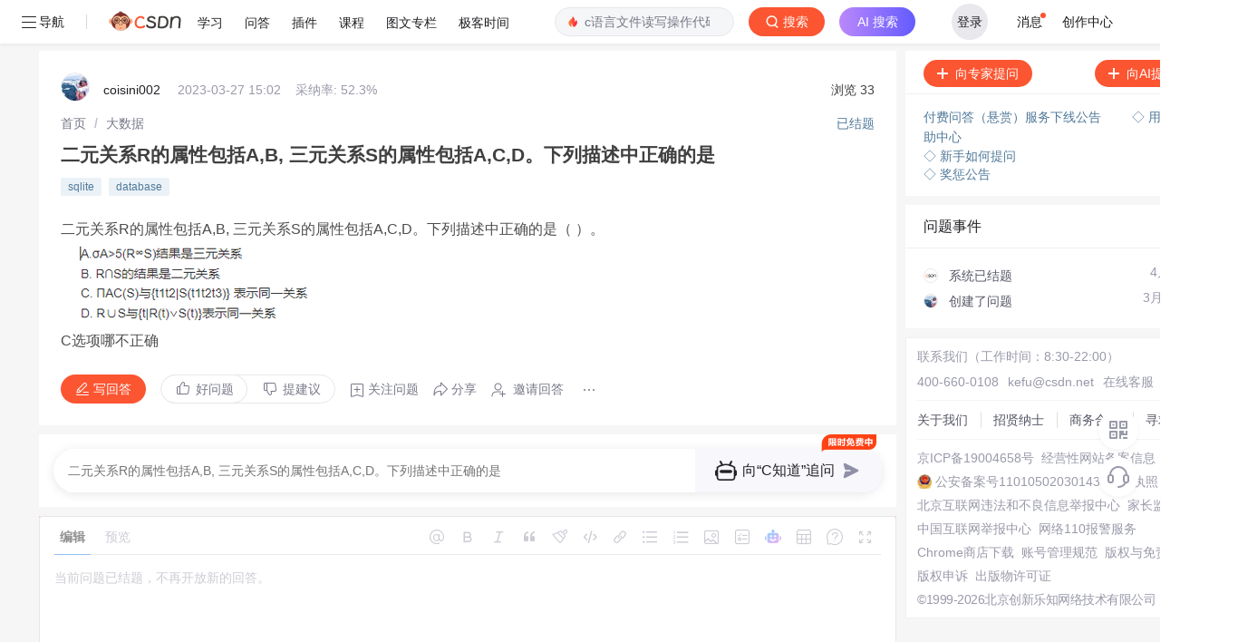

--- FILE ---
content_type: application/x-javascript
request_url: https://csdnimg.cn/release/blog_editor_html/release1.6.16/ckeditor/plugins/codesnippet/lib/highlight/highlight.pack.js
body_size: 20459
content:
!function(a){var b="object"==typeof window&&window||"object"==typeof self&&self;"undefined"!=typeof exports?a(exports):b&&(b.hljs=a({}),"function"==typeof define&&define.amd&&define([],function(){return b.hljs}))}(function(a){function b(a){return a.replace(/&/g,"\x26amp;").replace(/</g,"\x26lt;").replace(/>/g,"\x26gt;")}function c(a,b){var c=a&&a.exec(b);return c&&0===c.index}function d(a){var b,c={},d=Array.prototype.slice.call(arguments,1);for(b in a)c[b]=a[b];return d.forEach(function(a){for(b in a)c[b]=
a[b]}),c}function f(a){var b=[];return function p(a,n){for(var c=a.firstChild;c;c=c.nextSibling)3===c.nodeType?n+=c.nodeValue.length:1===c.nodeType&&(b.push({event:"start",offset:n,node:c}),n=p(c,n),c.nodeName.toLowerCase().match(/br|hr|img|input/)||b.push({event:"stop",offset:n,node:c}));return n}(a,0),b}function h(a,c,d){function f(){return a.length&&c.length?a[0].offset!==c[0].offset?a[0].offset<c[0].offset?a:c:"start"===c[0].event?a:c:a.length?a:c}function e(a){q+="\x3c"+a.nodeName.toLowerCase()+
H.map.call(a.attributes,function(a){return" "+a.nodeName+'\x3d"'+b(a.value).replace('"',"\x26quot;")+'"'}).join("")+"\x3e"}function l(a){q+="\x3c/"+a.nodeName.toLowerCase()+"\x3e"}function h(a){("start"===a.event?e:l)(a.node)}for(var k=0,q="",u=[];a.length||c.length;){var g=f();if(q+=b(d.substring(k,g[0].offset)),k=g[0].offset,g===a){u.reverse().forEach(l);do h(g.splice(0,1)[0]),g=f();while(g===a&&g.length&&g[0].offset===k);u.reverse().forEach(e)}else"start"===g[0].event?u.push(g[0].node):u.pop(),
h(g.splice(0,1)[0])}return q+b(d.substr(k))}function k(a){return a.v&&!a.cached_variants&&(a.cached_variants=a.v.map(function(b){return d(a,{v:null},b)})),a.cached_variants||a.eW&&[d(a)]||[a]}function v(a){function b(a){return a&&a.source||a}function c(e,d){return new RegExp(b(e),"m"+(a.cI?"i":"")+(d?"g":""))}function d(e,f){if(!e.compiled){if(e.compiled=!0,e.k=e.k||e.bK,e.k){var h={},r=function(b,c){a.cI&&(c=c.toLowerCase());c.split(" ").forEach(function(a){a=a.split("|");h[a[0]]=[b,a[1]?Number(a[1]):
1]})};"string"==typeof e.k?r("keyword",e.k):z(e.k).forEach(function(a){r(a,e.k[a])});e.k=h}e.lR=c(e.l||/\w+/,!0);f&&(e.bK&&(e.b="\\b("+e.bK.split(" ").join("|")+")\\b"),e.b||(e.b=/\B|\b/),e.bR=c(e.b),e.e||e.eW||(e.e=/\B|\b/),e.e&&(e.eR=c(e.e)),e.tE=b(e.e)||"",e.eW&&f.tE&&(e.tE+=(e.e?"|":"")+f.tE));e.i&&(e.iR=c(e.i));null==e.r&&(e.r=1);e.c||(e.c=[]);e.c=Array.prototype.concat.apply([],e.c.map(function(a){return k("self"===a?e:a)}));e.c.forEach(function(a){d(a,e)});e.starts&&d(e.starts,f);var q=e.c.map(function(a){return a.bK?
"\\.?("+a.b+")\\.?":a.b}).concat([e.tE,e.i]).map(b).filter(Boolean);e.t=q.length?c(q.join("|"),!0):{exec:function(){return null}}}}d(a)}function A(a,d,f,p){function e(a,b){if(c(a.eR,b)){for(;a.endsParent&&a.parent;)a=a.parent;return a}return a.eW?e(a.parent,b):void 0}function l(a,b,c,e){e='\x3cspan class\x3d"'+(e?"":r.classPrefix);c=c?"":F;return e+=a+'"\x3e',e+b+c}function h(){var a=t,c;if(null!=g.sL)if((c="string"==typeof g.sL)&&!B[g.sL])c=b(m);else{var e=c?A(g.sL,m,!0,w[g.sL]):G(m,g.sL.length?
g.sL:void 0);c=(0<g.r&&(x+=e.r),c&&(w[g.sL]=e.top),l(e.language,e.value,!1,!0))}else{var d;if(g.k){e="";d=0;g.lR.lastIndex=0;for(c=g.lR.exec(m);c;){e+=b(m.substring(d,c.index));d=g;var f=c,f=u.cI?f[0].toLowerCase():f[0];(d=d.k.hasOwnProperty(f)&&d.k[f])?(x+=d[1],e+=l(d[0],b(c[0]))):e+=b(c[0]);d=g.lR.lastIndex;c=g.lR.exec(m)}c=e+b(m.substr(d))}else c=b(m)}t=a+c;m=""}function k(a){t+=a.cN?l(a.cN,"",!0):"";g=Object.create(a,{parent:{value:g}})}function q(a,b){if(m+=a,null==b)return h(),0;var d;a:{d=
g;var n,l;n=0;for(l=d.c.length;l>n;n++)if(c(d.c[n].bR,b)){d=d.c[n];break a}d=void 0}if(d)return d.skip?m+=b:(d.eB&&(m+=b),h(),d.rB||d.eB||(m=b)),k(d,b),d.rB?0:b.length;if(d=e(g,b)){n=g;n.skip?m+=b:(n.rE||n.eE||(m+=b),h(),n.eE&&(m=b));do g.cN&&(t+=F),g.skip||(x+=g.r),g=g.parent;while(g!==d.parent);return d.starts&&k(d.starts,""),n.rE?0:b.length}if(!f&&c(g.iR,b))throw Error('Illegal lexeme "'+b+'" for mode "'+(g.cN||"\x3cunnamed\x3e")+'"');return m+=b,b.length||1}var u=C(a);if(!u)throw Error('Unknown language: "'+
a+'"');v(u);var g=p||u,w={},t="";for(p=g;p!==u;p=p.parent)p.cN&&(t=l(p.cN,"",!0)+t);var m="",x=0;try{for(var D,z,E=0;g.t.lastIndex=E,D=g.t.exec(d),D;)z=q(d.substring(E,D.index),D[0]),E=D.index+z;q(d.substr(E));for(p=g;p.parent;p=p.parent)p.cN&&(t+=F);return{r:x,value:t,language:a,top:g}}catch(y){if(y.message&&-1!==y.message.indexOf("Illegal"))return{r:0,value:b(d)};throw y;}}function G(a,c){c=c||r.languages||z(B);var d={r:0,value:b(a)},f=d;return c.filter(C).forEach(function(b){var c=A(b,a,!1);c.language=
b;c.r>f.r&&(f=c);c.r>d.r&&(f=d,d=c)}),f.language&&(d.second_best=f),d}function I(a){return r.tabReplace||r.useBR?a.replace(L,function(a,c){return r.useBR&&"\n"===a?"\x3cbr\x3e":r.tabReplace?c.replace(/\t/g,r.tabReplace):""}):a}function J(a){var c,b,d,e,l;a:{var k;l=a.className+" ";if(l+=a.parentNode?a.parentNode.className:"",e=M.exec(l))l=C(e[1])?e[1]:"no-highlight";else{l=l.split(/\s+/);e=0;for(k=l.length;k>e;e++)if(b=l[e],K.test(b)||C(b)){l=b;break a}l=void 0}}K.test(l)||(r.useBR?(c=document.createElementNS("http://www.w3.org/1999/xhtml",
"div"),c.innerHTML=a.innerHTML.replace(/\n/g,"").replace(/<br[ \/]*>/g,"\n")):c=a,e=c.textContent,b=l?A(l,e,!0):G(e),c=f(c),c.length&&(d=document.createElementNS("http://www.w3.org/1999/xhtml","div"),d.innerHTML=b.value,b.value=h(c,f(d),e)),b.value=I(b.value),a.innerHTML=b.value,d=a.className,c=l?y[l]:b.language,l=[d.trim()],d=(d.match(/\bhljs\b/)||l.push("hljs"),-1===d.indexOf(c)&&l.push(c),l.join(" ").trim()),a.className=d,a.result={language:b.language,re:b.r},b.second_best&&(a.second_best={language:b.second_best.language,
re:b.second_best.r}))}function w(){if(!w.called){w.called=!0;var a=document.querySelectorAll("pre code");H.forEach.call(a,J)}}function C(a){return a=(a||"").toLowerCase(),B[a]||B[y[a]]}var H=[],z=Object.keys,B={},y={},K=/^(no-?highlight|plain|text)$/i,M=/\blang(?:uage)?-([\w-]+)\b/i,L=/((^(<[^>]+>|\t|)+|(?:\n)))/gm,F="\x3c/span\x3e",r={classPrefix:"hljs-",tabReplace:null,useBR:!1,languages:void 0};return a.highlight=A,a.highlightAuto=G,a.fixMarkup=I,a.highlightBlock=J,a.configure=function(a){r=d(r,
a)},a.initHighlighting=w,a.initHighlightingOnLoad=function(){addEventListener("DOMContentLoaded",w,!1);addEventListener("load",w,!1)},a.registerLanguage=function(b,c){var d=B[b]=c(a);d.aliases&&d.aliases.forEach(function(a){y[a]=b})},a.listLanguages=function(){return z(B)},a.getLanguage=C,a.inherit=d,a.IR="[a-zA-Z]\\w*",a.UIR="[a-zA-Z_]\\w*",a.NR="\\b\\d+(\\.\\d+)?",a.CNR="(-?)(\\b0[xX][a-fA-F0-9]+|(\\b\\d+(\\.\\d*)?|\\.\\d+)([eE][-+]?\\d+)?)",a.BNR="\\b(0b[01]+)",a.RSR="!|!\x3d|!\x3d\x3d|%|%\x3d|\x26|\x26\x26|\x26\x3d|\\*|\\*\x3d|\\+|\\+\x3d|,|-|-\x3d|/\x3d|/|:|;|\x3c\x3c|\x3c\x3c\x3d|\x3c\x3d|\x3c|\x3d\x3d\x3d|\x3d\x3d|\x3d|\x3e\x3e\x3e\x3d|\x3e\x3e\x3d|\x3e\x3d|\x3e\x3e\x3e|\x3e\x3e|\x3e|\\?|\\[|\\{|\\(|\\^|\\^\x3d|\\||\\|\x3d|\\|\\||~",
a.BE={b:"\\\\[\\s\\S]",r:0},a.ASM={cN:"string",b:"'",e:"'",i:"\\n",c:[a.BE]},a.QSM={cN:"string",b:'"',e:'"',i:"\\n",c:[a.BE]},a.PWM={b:/\b(a|an|the|are|I'm|isn't|don't|doesn't|won't|but|just|should|pretty|simply|enough|gonna|going|wtf|so|such|will|you|your|they|like|more)\b/},a.C=function(b,c,d){b=a.inherit({cN:"comment",b:b,e:c,c:[]},d||{});return b.c.push(a.PWM),b.c.push({cN:"doctag",b:"(?:TODO|FIXME|NOTE|BUG|XXX):",r:0}),b},a.CLCM=a.C("//","$"),a.CBCM=a.C("/\\*","\\*/"),a.HCM=a.C("#","$"),a.NM=
{cN:"number",b:a.NR,r:0},a.CNM={cN:"number",b:a.CNR,r:0},a.BNM={cN:"number",b:a.BNR,r:0},a.CSSNM={cN:"number",b:a.NR+"(%|em|ex|ch|rem|vw|vh|vmin|vmax|cm|mm|in|pt|pc|px|deg|grad|rad|turn|s|ms|Hz|kHz|dpi|dpcm|dppx)?",r:0},a.RM={cN:"regexp",b:/\//,e:/\/[gimuy]*/,i:/\n/,c:[a.BE,{b:/\[/,e:/\]/,r:0,c:[a.BE]}]},a.TM={cN:"title",b:a.IR,r:0},a.UTM={cN:"title",b:a.UIR,r:0},a.METHOD_GUARD={b:"\\.\\s*"+a.UIR,r:0},a});
hljs.registerLanguage("java",function(a){return{aliases:["jsp"],k:"false synchronized int abstract float private char boolean static null if const for true while long strictfp finally protected import native final void enum else break transient catch instanceof byte super volatile case assert short package default double public try this switch continue throws protected public private module requires exports do",i:/<\/|#/,c:[a.C("/\\*\\*","\\*/",{r:0,c:[{b:/\w+@/,r:0},{cN:"doctag",b:"@[A-Za-z]+"}]}),
a.CLCM,a.CBCM,a.ASM,a.QSM,{cN:"class",bK:"class interface",e:/[{;=]/,eE:!0,k:"class interface",i:/[:"\[\]]/,c:[{bK:"extends implements"},a.UTM]},{bK:"new throw return else",r:0},{cN:"function",b:"([À-ʸa-zA-Z_$][À-ʸa-zA-Z_$0-9]*(\x3c[À-ʸa-zA-Z_$][À-ʸa-zA-Z_$0-9]*(\\s*,\\s*[À-ʸa-zA-Z_$][À-ʸa-zA-Z_$0-9]*)*\x3e)?\\s+)+"+a.UIR+"\\s*\\(",rB:!0,e:/[{;=]/,eE:!0,k:"false synchronized int abstract float private char boolean static null if const for true while long strictfp finally protected import native final void enum else break transient catch instanceof byte super volatile case assert short package default double public try this switch continue throws protected public private module requires exports do",
c:[{b:a.UIR+"\\s*\\(",rB:!0,r:0,c:[a.UTM]},{cN:"params",b:/\(/,e:/\)/,k:"false synchronized int abstract float private char boolean static null if const for true while long strictfp finally protected import native final void enum else break transient catch instanceof byte super volatile case assert short package default double public try this switch continue throws protected public private module requires exports do",r:0,c:[a.ASM,a.QSM,a.CNM,a.CBCM]},a.CLCM,a.CBCM]},{cN:"number",b:"\\b(0[bB]([01]+[01_]+[01]+|[01]+)|0[xX]([a-fA-F0-9]+[a-fA-F0-9_]+[a-fA-F0-9]+|[a-fA-F0-9]+)|(([\\d]+[\\d_]+[\\d]+|[\\d]+)(\\.([\\d]+[\\d_]+[\\d]+|[\\d]+))?|\\.([\\d]+[\\d_]+[\\d]+|[\\d]+))([eE][-+]?\\d+)?)[lLfF]?",
r:0},{cN:"meta",b:"@[A-Za-z]+"}]}});
hljs.registerLanguage("python",function(a){var b={keyword:"and elif is global as in if from raise for except finally print import pass return exec else break not with class assert yield try while continue del or def lambda async await nonlocal|10 None True False",built_in:"Ellipsis NotImplemented"},c={cN:"meta",b:/^(>>>|\.\.\.) /},d={cN:"subst",b:/\{/,e:/\}/,k:b,i:/#/},f={cN:"string",c:[a.BE],v:[{b:/(u|b)?r?'''/,e:/'''/,c:[c],r:10},{b:/(u|b)?r?"""/,e:/"""/,c:[c],r:10},{b:/(fr|rf|f)'''/,e:/'''/,c:[c,
d]},{b:/(fr|rf|f)"""/,e:/"""/,c:[c,d]},{b:/(u|r|ur)'/,e:/'/,r:10},{b:/(u|r|ur)"/,e:/"/,r:10},{b:/(b|br)'/,e:/'/},{b:/(b|br)"/,e:/"/},{b:/(fr|rf|f)'/,e:/'/,c:[d]},{b:/(fr|rf|f)"/,e:/"/,c:[d]},a.ASM,a.QSM]},h={cN:"number",r:0,v:[{b:a.BNR+"[lLjJ]?"},{b:"\\b(0o[0-7]+)[lLjJ]?"},{b:a.CNR+"[lLjJ]?"}]},k={cN:"params",b:/\(/,e:/\)/,c:["self",c,h,f]};return d.c=[f,h,c],{aliases:["py","gyp"],k:b,i:/(<\/|->|\?)|=>/,c:[c,h,f,a.HCM,{v:[{cN:"function",bK:"def"},{cN:"class",bK:"class"}],e:/:/,i:/[${=;\n,]/,c:[a.UTM,
k,{b:/->/,eW:!0,k:"None"}]},{cN:"meta",b:/^[\t ]*@/,e:/$/},{b:/\b(print|exec)\(/}]}});
hljs.registerLanguage("css",function(a){return{cI:!0,i:/[=\/|'\$]/,c:[a.CBCM,{cN:"selector-id",b:/#[A-Za-z0-9_-]+/},{cN:"selector-class",b:/\.[A-Za-z0-9_-]+/},{cN:"selector-attr",b:/\[/,e:/\]/,i:"$"},{cN:"selector-pseudo",b:/:(:)?[a-zA-Z0-9\_\-\+\(\)"'.]+/},{b:"@(font-face|page)",l:"[a-z-]+",k:"font-face page"},{b:"@",e:"[{;]",i:/:/,c:[{cN:"keyword",b:/\w+/},{b:/\s/,eW:!0,eE:!0,r:0,c:[a.ASM,a.QSM,a.CSSNM]}]},{cN:"selector-tag",b:"[a-zA-Z-][a-zA-Z0-9_-]*",r:0},{b:"{",e:"}",i:/\S/,c:[a.CBCM,{b:/[A-Z\_\.\-]+\s*:/,
rB:!0,e:";",eW:!0,c:[{cN:"attribute",b:/\S/,e:":",eE:!0,starts:{eW:!0,eE:!0,c:[{b:/[\w-]+\(/,rB:!0,c:[{cN:"built_in",b:/[\w-]+/},{b:/\(/,e:/\)/,c:[a.ASM,a.QSM]}]},a.CSSNM,a.QSM,a.ASM,a.CBCM,{cN:"number",b:"#[0-9A-Fa-f]+"},{cN:"meta",b:"!important"}]}}]}]}]}});
hljs.registerLanguage("vbscript",function(a){return{aliases:["vbs"],cI:!0,k:{keyword:"call class const dim do loop erase execute executeglobal exit for each next function if then else on error option explicit new private property let get public randomize redim rem select case set stop sub while wend with end to elseif is or xor and not class_initialize class_terminate default preserve in me byval byref step resume goto",built_in:"lcase month vartype instrrev ubound setlocale getobject rgb getref string weekdayname rnd dateadd monthname now day minute isarray cbool round formatcurrency conversions csng timevalue second year space abs clng timeserial fixs len asc isempty maths dateserial atn timer isobject filter weekday datevalue ccur isdate instr datediff formatdatetime replace isnull right sgn array snumeric log cdbl hex chr lbound msgbox ucase getlocale cos cdate cbyte rtrim join hour oct typename trim strcomp int createobject loadpicture tan formatnumber mid scriptenginebuildversion scriptengine split scriptengineminorversion cint sin datepart ltrim sqr scriptenginemajorversion time derived eval date formatpercent exp inputbox left ascw chrw regexp server response request cstr err",
literal:"true false null nothing empty"},i:"//",c:[a.inherit(a.QSM,{c:[{b:'""'}]}),a.C(/'/,/$/,{r:0}),a.CNM]}});
hljs.registerLanguage("go",function(a){var b={keyword:"break default func interface select case map struct chan else goto package switch const fallthrough if range type continue for import return var go defer bool byte complex64 complex128 float32 float64 int8 int16 int32 int64 string uint8 uint16 uint32 uint64 int uint uintptr rune",literal:"true false iota nil",built_in:"append cap close complex copy imag len make new panic print println real recover delete"};return{aliases:["golang"],k:b,i:"\x3c/",
c:[a.CLCM,a.CBCM,{cN:"string",v:[a.QSM,{b:"'",e:"[^\\\\]'"},{b:"`",e:"`"}]},{cN:"number",v:[{b:a.CNR+"[dflsi]",r:1},a.CNM]},{b:/:=/},{cN:"function",bK:"func",e:/\s*\{/,eE:!0,c:[a.TM,{cN:"params",b:/\(/,e:/\)/,k:b,i:/["']/}]}]}});
hljs.registerLanguage("swift",function(a){var b={keyword:"__COLUMN__ __FILE__ __FUNCTION__ __LINE__ as as! as? associativity break case catch class continue convenience default defer deinit didSet do dynamic dynamicType else enum extension fallthrough false fileprivate final for func get guard if import in indirect infix init inout internal is lazy left let mutating nil none nonmutating open operator optional override postfix precedence prefix private protocol Protocol public repeat required rethrows return right self Self set static struct subscript super switch throw throws true try try! try? Type typealias unowned var weak where while willSet",literal:"true false nil",
built_in:"abs advance alignof alignofValue anyGenerator assert assertionFailure bridgeFromObjectiveC bridgeFromObjectiveCUnconditional bridgeToObjectiveC bridgeToObjectiveCUnconditional c contains count countElements countLeadingZeros debugPrint debugPrintln distance dropFirst dropLast dump encodeBitsAsWords enumerate equal fatalError filter find getBridgedObjectiveCType getVaList indices insertionSort isBridgedToObjectiveC isBridgedVerbatimToObjectiveC isUniquelyReferenced isUniquelyReferencedNonObjC join lazy lexicographicalCompare map max maxElement min minElement numericCast overlaps partition posix precondition preconditionFailure print println quickSort readLine reduce reflect reinterpretCast reverse roundUpToAlignment sizeof sizeofValue sort split startsWith stride strideof strideofValue swap toString transcode underestimateCount unsafeAddressOf unsafeBitCast unsafeDowncast unsafeUnwrap unsafeReflect withExtendedLifetime withObjectAtPlusZero withUnsafePointer withUnsafePointerToObject withUnsafeMutablePointer withUnsafeMutablePointers withUnsafePointer withUnsafePointers withVaList zip"},
c=a.C("/\\*","\\*/",{c:["self"]}),d={cN:"subst",b:/\\\(/,e:"\\)",k:b,c:[]},f={cN:"number",b:"\\b([\\d_]+(\\.[\\deE_]+)?|0x[a-fA-F0-9_]+(\\.[a-fA-F0-9p_]+)?|0b[01_]+|0o[0-7_]+)\\b",r:0},h=a.inherit(a.QSM,{c:[d,a.BE]});return d.c=[f],{k:b,c:[h,a.CLCM,c,{cN:"type",b:"\\b[A-Z][\\wÀ-ʸ']*",r:0},f,{cN:"function",bK:"func",e:"{",eE:!0,c:[a.inherit(a.TM,{b:/[A-Za-z$_][0-9A-Za-z$_]*/}),{b:/</,e:/>/},{cN:"params",b:/\(/,e:/\)/,endsParent:!0,k:b,c:["self",f,h,a.CBCM,{b:":"}],i:/["']/}],i:/\[|%/},{cN:"class",
bK:"struct protocol class extension enum",k:b,e:"\\{",eE:!0,c:[a.inherit(a.TM,{b:/[A-Za-z$_][\u00C0-\u02B80-9A-Za-z$_]*/})]},{cN:"meta",b:"(@warn_unused_result|@exported|@lazy|@noescape|@NSCopying|@NSManaged|@objc|@convention|@required|@noreturn|@IBAction|@IBDesignable|@IBInspectable|@IBOutlet|@infix|@prefix|@postfix|@autoclosure|@testable|@available|@nonobjc|@NSApplicationMain|@UIApplicationMain)"},{bK:"import",e:/$/,c:[a.CLCM,c]}]}});
hljs.registerLanguage("javascript",function(a){var b={keyword:"in of if for while finally var new function do return void else break catch instanceof with throw case default try this switch continue typeof delete let yield const export super debugger as async await static import from as",literal:"true false null undefined NaN Infinity",built_in:"eval isFinite isNaN parseFloat parseInt decodeURI decodeURIComponent encodeURI encodeURIComponent escape unescape Object Function Boolean Error EvalError InternalError RangeError ReferenceError StopIteration SyntaxError TypeError URIError Number Math Date String RegExp Array Float32Array Float64Array Int16Array Int32Array Int8Array Uint16Array Uint32Array Uint8Array Uint8ClampedArray ArrayBuffer DataView JSON Intl arguments require module console window document Symbol Set Map WeakSet WeakMap Proxy Reflect Promise"},
c={cN:"number",v:[{b:"\\b(0[bB][01]+)"},{b:"\\b(0[oO][0-7]+)"},{b:a.CNR}],r:0},d={cN:"subst",b:"\\$\\{",e:"\\}",k:b,c:[]},f={cN:"string",b:"`",e:"`",c:[a.BE,d]};d.c=[a.ASM,a.QSM,f,c,a.RM];d=d.c.concat([a.CBCM,a.CLCM]);return{aliases:["js","jsx"],k:b,c:[{cN:"meta",r:10,b:/^\s*['"]use (strict|asm)['"]/},{cN:"meta",b:/^#!/,e:/$/},a.ASM,a.QSM,f,a.CLCM,a.CBCM,c,{b:/[{,]\s*/,r:0,c:[{b:"[A-Za-z$_][0-9A-Za-z$_]*\\s*:",rB:!0,r:0,c:[{cN:"attr",b:"[A-Za-z$_][0-9A-Za-z$_]*",r:0}]}]},{b:"("+a.RSR+"|\\b(case|return|throw)\\b)\\s*",
k:"return throw case",c:[a.CLCM,a.CBCM,a.RM,{cN:"function",b:"(\\(.*?\\)|[A-Za-z$_][0-9A-Za-z$_]*)\\s*\x3d\x3e",rB:!0,e:"\\s*\x3d\x3e",c:[{cN:"params",v:[{b:"[A-Za-z$_][0-9A-Za-z$_]*"},{b:/\(\s*\)/},{b:/\(/,e:/\)/,eB:!0,eE:!0,k:b,c:d}]}]},{b:/</,e:/(\/\w+|\w+\/)>/,sL:"xml",c:[{b:/<\w+\s*\/>/,skip:!0},{b:/<\w+/,e:/(\/\w+|\w+\/)>/,skip:!0,c:[{b:/<\w+\s*\/>/,skip:!0},"self"]}]}],r:0},{cN:"function",bK:"function",e:/\{/,eE:!0,c:[a.inherit(a.TM,{b:"[A-Za-z$_][0-9A-Za-z$_]*"}),{cN:"params",b:/\(/,e:/\)/,
eB:!0,eE:!0,c:d}],i:/\[|%/},{b:/\$[(.]/},a.METHOD_GUARD,{cN:"class",bK:"class",e:/[{;=]/,eE:!0,i:/[:"\[\]]/,c:[{bK:"extends"},a.UTM]},{bK:"constructor",e:/\{/,eE:!0}],i:/#(?!!)/}});
hljs.registerLanguage("delphi",function(a){var b=[a.CLCM,a.C(/\{/,/\}/,{r:0}),a.C(/\(\*/,/\*\)/,{r:10})],c={cN:"meta",v:[{b:/\{\$/,e:/\}/},{b:/\(\*\$/,e:/\*\)/}]},d={cN:"string",b:/'/,e:/'/,c:[{b:/''/}]},f={cN:"string",b:/(#\d+)+/},h={b:a.IR+"\\s*\x3d\\s*class\\s*\\(",rB:!0,c:[a.TM]},k={cN:"function",bK:"function constructor destructor procedure",e:/[:;]/,k:"function constructor|10 destructor|10 procedure|10",c:[a.TM,{cN:"params",b:/\(/,e:/\)/,k:"exports register file shl array record property for mod while set ally label uses raise not stored class safecall var interface or private static exit index inherited to else stdcall override shr asm far resourcestring finalization packed virtual out and protected library do xorwrite goto near function end div overload object unit begin string on inline repeat until destructor write message program with read initialization except default nil if case cdecl in downto threadvar of try pascal const external constructor type public then implementation finally published procedure absolute reintroduce operator as is abstract alias assembler bitpacked break continue cppdecl cvar enumerator experimental platform deprecated unimplemented dynamic export far16 forward generic helper implements interrupt iochecks local name nodefault noreturn nostackframe oldfpccall otherwise saveregisters softfloat specialize strict unaligned varargs ",
c:[d,f,c].concat(b)},c].concat(b)};return{aliases:"dpr dfm pas pascal freepascal lazarus lpr lfm".split(" "),cI:!0,k:"exports register file shl array record property for mod while set ally label uses raise not stored class safecall var interface or private static exit index inherited to else stdcall override shr asm far resourcestring finalization packed virtual out and protected library do xorwrite goto near function end div overload object unit begin string on inline repeat until destructor write message program with read initialization except default nil if case cdecl in downto threadvar of try pascal const external constructor type public then implementation finally published procedure absolute reintroduce operator as is abstract alias assembler bitpacked break continue cppdecl cvar enumerator experimental platform deprecated unimplemented dynamic export far16 forward generic helper implements interrupt iochecks local name nodefault noreturn nostackframe oldfpccall otherwise saveregisters softfloat specialize strict unaligned varargs ",
i:/"|\$[G-Zg-z]|\/\*|<\/|\|/,c:[d,f,a.NM,h,k,c].concat(b)}});
hljs.registerLanguage("php",function(a){var b={b:"\\$+[a-zA-Z_-ÿ][a-zA-Z0-9_-ÿ]*"},c={cN:"meta",b:/<\?(php)?|\?>/},d={cN:"string",c:[a.BE,c],v:[{b:'b"',e:'"'},{b:"b'",e:"'"},a.inherit(a.ASM,{i:null}),a.inherit(a.QSM,{i:null})]},f={v:[a.BNM,a.CNM]};return{aliases:["php3","php4","php5","php6"],cI:!0,k:"and include_once list abstract global private echo interface as static endswitch array null if endwhile or const for endforeach self var while isset public protected exit foreach throw elseif include __FILE__ empty require_once do xor return parent clone use __CLASS__ __LINE__ else break print eval new catch __METHOD__ case exception default die require __FUNCTION__ enddeclare final try switch continue endfor endif declare unset true false trait goto instanceof insteadof __DIR__ __NAMESPACE__ yield finally",c:[a.HCM,
a.C("//","$",{c:[c]}),a.C("/\\*","\\*/",{c:[{cN:"doctag",b:"@[A-Za-z]+"}]}),a.C("__halt_compiler.+?;",!1,{eW:!0,k:"__halt_compiler",l:a.UIR}),{cN:"string",b:/<<<['"]?\w+['"]?$/,e:/^\w+;?$/,c:[a.BE,{cN:"subst",v:[{b:/\$\w+/},{b:/\{\$/,e:/\}/}]}]},c,{cN:"keyword",b:/\$this\b/},b,{b:/(::|->)+[a-zA-Z_\x7f-\xff][a-zA-Z0-9_\x7f-\xff]*/},{cN:"function",bK:"function",e:/[;{]/,eE:!0,i:"\\$|\\[|%",c:[a.UTM,{cN:"params",b:"\\(",e:"\\)",c:["self",b,a.CBCM,d,f]}]},{cN:"class",bK:"class interface",e:"{",eE:!0,
i:/[:\(\$"]/,c:[{bK:"extends implements"},a.UTM]},{bK:"namespace",e:";",i:/[\.']/,c:[a.UTM]},{bK:"use",e:";",c:[a.UTM]},{b:"\x3d\x3e"},d,f]}});
hljs.registerLanguage("perl",function(a){var b={cN:"subst",b:"[$@]\\{",e:"\\}",k:"getpwent getservent quotemeta msgrcv scalar kill dbmclose undef lc ma syswrite tr send umask sysopen shmwrite vec qx utime local oct semctl localtime readpipe do return format read sprintf dbmopen pop getpgrp not getpwnam rewinddir qqfileno qw endprotoent wait sethostent bless s|0 opendir continue each sleep endgrent shutdown dump chomp connect getsockname die socketpair close flock exists index shmgetsub for endpwent redo lstat msgctl setpgrp abs exit select print ref gethostbyaddr unshift fcntl syscall goto getnetbyaddr join gmtime symlink semget splice x|0 getpeername recv log setsockopt cos last reverse gethostbyname getgrnam study formline endhostent times chop length gethostent getnetent pack getprotoent getservbyname rand mkdir pos chmod y|0 substr endnetent printf next open msgsnd readdir use unlink getsockopt getpriority rindex wantarray hex system getservbyport endservent int chr untie rmdir prototype tell listen fork shmread ucfirst setprotoent else sysseek link getgrgid shmctl waitpid unpack getnetbyname reset chdir grep split require caller lcfirst until warn while values shift telldir getpwuid my getprotobynumber delete and sort uc defined srand accept package seekdir getprotobyname semop our rename seek if q|0 chroot sysread setpwent no crypt getc chown sqrt write setnetent setpriority foreach tie sin msgget map stat getlogin unless elsif truncate exec keys glob tied closedirioctl socket readlink eval xor readline binmode setservent eof ord bind alarm pipe atan2 getgrent exp time push setgrent gt lt or ne m|0 break given say state when"},c=
{b:"-\x3e{",e:"}"},d={v:[{b:/\$\d/},{b:/[\$%@](\^\w\b|#\w+(::\w+)*|{\w+}|\w+(::\w*)*)/},{b:/[\$%@][^\s\w{]/,r:0}]},f=[a.BE,b,d];a=[d,a.HCM,a.C("^\\\x3d\\w","\\\x3dcut",{eW:!0}),c,{cN:"string",c:f,v:[{b:"q[qwxr]?\\s*\\(",e:"\\)",r:5},{b:"q[qwxr]?\\s*\\[",e:"\\]",r:5},{b:"q[qwxr]?\\s*\\{",e:"\\}",r:5},{b:"q[qwxr]?\\s*\\|",e:"\\|",r:5},{b:"q[qwxr]?\\s*\\\x3c",e:"\\\x3e",r:5},{b:"qw\\s+q",e:"q",r:5},{b:"'",e:"'",c:[a.BE]},{b:'"',e:'"'},{b:"`",e:"`",c:[a.BE]},{b:"{\\w+}",c:[],r:0},{b:"-?\\w+\\s*\\\x3d\\\x3e",
c:[],r:0}]},{cN:"number",b:"(\\b0[0-7_]+)|(\\b0x[0-9a-fA-F_]+)|(\\b[1-9][0-9_]*(\\.[0-9_]+)?)|[0_]\\b",r:0},{b:"(\\/\\/|"+a.RSR+"|\\b(split|return|print|reverse|grep)\\b)\\s*",k:"split return print reverse grep",r:0,c:[a.HCM,{cN:"regexp",b:"(s|tr|y)/(\\\\.|[^/])*/(\\\\.|[^/])*/[a-z]*",r:10},{cN:"regexp",b:"(m|qr)?/",e:"/[a-z]*",c:[a.BE],r:0}]},{cN:"function",bK:"sub",e:"(\\s*\\(.*?\\))?[;{]",eE:!0,r:5,c:[a.TM]},{b:"-\\w\\b",r:0},{b:"^__DATA__$",e:"^__END__$",sL:"mojolicious",c:[{b:"^@@.*",e:"$",cN:"comment"}]}];
return b.c=a,c.c=a,{aliases:["pl","pm"],l:/[\w\.]+/,k:"getpwent getservent quotemeta msgrcv scalar kill dbmclose undef lc ma syswrite tr send umask sysopen shmwrite vec qx utime local oct semctl localtime readpipe do return format read sprintf dbmopen pop getpgrp not getpwnam rewinddir qqfileno qw endprotoent wait sethostent bless s|0 opendir continue each sleep endgrent shutdown dump chomp connect getsockname die socketpair close flock exists index shmgetsub for endpwent redo lstat msgctl setpgrp abs exit select print ref gethostbyaddr unshift fcntl syscall goto getnetbyaddr join gmtime symlink semget splice x|0 getpeername recv log setsockopt cos last reverse gethostbyname getgrnam study formline endhostent times chop length gethostent getnetent pack getprotoent getservbyname rand mkdir pos chmod y|0 substr endnetent printf next open msgsnd readdir use unlink getsockopt getpriority rindex wantarray hex system getservbyport endservent int chr untie rmdir prototype tell listen fork shmread ucfirst setprotoent else sysseek link getgrgid shmctl waitpid unpack getnetbyname reset chdir grep split require caller lcfirst until warn while values shift telldir getpwuid my getprotobynumber delete and sort uc defined srand accept package seekdir getprotobyname semop our rename seek if q|0 chroot sysread setpwent no crypt getc chown sqrt write setnetent setpriority foreach tie sin msgget map stat getlogin unless elsif truncate exec keys glob tied closedirioctl socket readlink eval xor readline binmode setservent eof ord bind alarm pipe atan2 getgrent exp time push setgrent gt lt or ne m|0 break given say state when",
c:a}});
hljs.registerLanguage("objectivec",function(a){var b=/[a-zA-Z@][a-zA-Z0-9_]*/;return{aliases:["mm","objc","obj-c"],k:{keyword:"int float while char export sizeof typedef const struct for union unsigned long volatile static bool mutable if do return goto void enum else break extern asm case short default double register explicit signed typename this switch continue wchar_t inline readonly assign readwrite self @synchronized id typeof nonatomic super unichar IBOutlet IBAction strong weak copy in out inout bycopy byref oneway __strong __weak __block __autoreleasing @private @protected @public @try @property @end @throw @catch @finally @autoreleasepool @synthesize @dynamic @selector @optional @required @encode @package @import @defs @compatibility_alias __bridge __bridge_transfer __bridge_retained __bridge_retain __covariant __contravariant __kindof _Nonnull _Nullable _Null_unspecified __FUNCTION__ __PRETTY_FUNCTION__ __attribute__ getter setter retain unsafe_unretained nonnull nullable null_unspecified null_resettable class instancetype NS_DESIGNATED_INITIALIZER NS_UNAVAILABLE NS_REQUIRES_SUPER NS_RETURNS_INNER_POINTER NS_INLINE NS_AVAILABLE NS_DEPRECATED NS_ENUM NS_OPTIONS NS_SWIFT_UNAVAILABLE NS_ASSUME_NONNULL_BEGIN NS_ASSUME_NONNULL_END NS_REFINED_FOR_SWIFT NS_SWIFT_NAME NS_SWIFT_NOTHROW NS_DURING NS_HANDLER NS_ENDHANDLER NS_VALUERETURN NS_VOIDRETURN",literal:"false true FALSE TRUE nil YES NO NULL",
built_in:"BOOL dispatch_once_t dispatch_queue_t dispatch_sync dispatch_async dispatch_once"},l:b,i:"\x3c/",c:[{cN:"built_in",b:"\\b(AV|CA|CF|CG|CI|CL|CM|CN|CT|MK|MP|MTK|MTL|NS|SCN|SK|UI|WK|XC)\\w+"},a.CLCM,a.CBCM,a.CNM,a.QSM,{cN:"string",v:[{b:'@"',e:'"',i:"\\n",c:[a.BE]},{b:"'",e:"[^\\\\]'",i:"[^\\\\][^']"}]},{cN:"meta",b:"#",e:"$",c:[{cN:"meta-string",v:[{b:'"',e:'"'},{b:"\x3c",e:"\x3e"}]}]},{cN:"class",b:"(@interface|@class|@protocol|@implementation)\\b",e:"({|$)",eE:!0,k:"@interface @class @protocol @implementation",
l:b,c:[a.UTM]},{b:"\\."+a.UIR,r:0}]}});hljs.registerLanguage("diff",function(a){return{aliases:["patch"],c:[{cN:"meta",r:10,v:[{b:/^@@ +\-\d+,\d+ +\+\d+,\d+ +@@$/},{b:/^\*\*\* +\d+,\d+ +\*\*\*\*$/},{b:/^\-\-\- +\d+,\d+ +\-\-\-\-$/}]},{cN:"comment",v:[{b:/Index: /,e:/$/},{b:/={3,}/,e:/$/},{b:/^\-{3}/,e:/$/},{b:/^\*{3} /,e:/$/},{b:/^\+{3}/,e:/$/},{b:/\*{5}/,e:/\*{5}$/}]},{cN:"addition",b:"^\\+",e:"$"},{cN:"deletion",b:"^\\-",e:"$"},{cN:"addition",b:"^\\!",e:"$"}]}});
hljs.registerLanguage("cs",function(a){var b={keyword:"abstract as base bool break byte case catch char checked const continue decimal default delegate do double enum event explicit extern finally fixed float for foreach goto if implicit in int interface internal is lock long nameof object operator out override params private protected public readonly ref sbyte sealed short sizeof stackalloc static string struct switch this try typeof uint ulong unchecked unsafe ushort using virtual void volatile while add alias ascending async await by descending dynamic equals from get global group into join let on orderby partial remove select set value var where yield",
literal:"null false true"},c={cN:"string",b:'@"',e:'"',c:[{b:'""'}]},d=a.inherit(c,{i:/\n/}),f={cN:"subst",b:"{",e:"}",k:b},h=a.inherit(f,{i:/\n/}),k={cN:"string",b:/\$"/,e:'"',i:/\n/,c:[{b:"{{"},{b:"}}"},a.BE,h]},v={cN:"string",b:/\$@"/,e:'"',c:[{b:"{{"},{b:"}}"},{b:'""'},f]},A=a.inherit(v,{i:/\n/,c:[{b:"{{"},{b:"}}"},{b:'""'},h]});f.c=[v,k,c,a.ASM,a.QSM,a.CNM,a.CBCM];h.c=[A,k,d,a.ASM,a.QSM,a.CNM,a.inherit(a.CBCM,{i:/\n/})];c={v:[v,k,c,a.ASM,a.QSM]};d=a.IR+"(\x3c"+a.IR+"(\\s*,\\s*"+a.IR+")*\x3e)?(\\[\\])?";
return{aliases:["csharp"],k:b,i:/::/,c:[a.C("///","$",{rB:!0,c:[{cN:"doctag",v:[{b:"///",r:0},{b:"\x3c!--|--\x3e"},{b:"\x3c/?",e:"\x3e"}]}]}),a.CLCM,a.CBCM,{cN:"meta",b:"#",e:"$",k:{"meta-keyword":"if else elif endif define undef warning error line region endregion pragma checksum"}},c,a.CNM,{bK:"class interface",e:/[{;=]/,i:/[^\s:]/,c:[a.TM,a.CLCM,a.CBCM]},{bK:"namespace",e:/[{;=]/,i:/[^\s:]/,c:[a.inherit(a.TM,{b:"[a-zA-Z](\\.?\\w)*"}),a.CLCM,a.CBCM]},{cN:"meta",b:"^\\s*\\[",eB:!0,e:"\\]",eE:!0,
c:[{cN:"meta-string",b:/"/,e:/"/}]},{bK:"new return throw await else",r:0},{cN:"function",b:"("+d+"\\s+)+"+a.IR+"\\s*\\(",rB:!0,e:/[{;=]/,eE:!0,k:b,c:[{b:a.IR+"\\s*\\(",rB:!0,c:[a.TM],r:0},{cN:"params",b:/\(/,e:/\)/,eB:!0,eE:!0,k:b,r:0,c:[c,a.CNM,a.CBCM]},a.CLCM,a.CBCM]}]}});
hljs.registerLanguage("sql",function(a){var b=a.C("--","$");return{cI:!0,i:/[<>{}*#]/,c:[{bK:"begin end start commit rollback savepoint lock alter create drop rename call delete do handler insert load replace select truncate update set show pragma grant merge describe use explain help declare prepare execute deallocate release unlock purge reset change stop analyze cache flush optimize repair kill install uninstall checksum restore check backup revoke comment",e:/;/,eW:!0,l:/[\w\.]+/,k:{keyword:"abort abs absolute acc acce accep accept access accessed accessible account acos action activate add addtime admin administer advanced advise aes_decrypt aes_encrypt after agent aggregate ali alia alias allocate allow alter always analyze ancillary and any anydata anydataset anyschema anytype apply archive archived archivelog are as asc ascii asin assembly assertion associate asynchronous at atan atn2 attr attri attrib attribu attribut attribute attributes audit authenticated authentication authid authors auto autoallocate autodblink autoextend automatic availability avg backup badfile basicfile before begin beginning benchmark between bfile bfile_base big bigfile bin binary_double binary_float binlog bit_and bit_count bit_length bit_or bit_xor bitmap blob_base block blocksize body both bound buffer_cache buffer_pool build bulk by byte byteordermark bytes cache caching call calling cancel capacity cascade cascaded case cast catalog category ceil ceiling chain change changed char_base char_length character_length characters characterset charindex charset charsetform charsetid check checksum checksum_agg child choose chr chunk class cleanup clear client clob clob_base clone close cluster_id cluster_probability cluster_set clustering coalesce coercibility col collate collation collect colu colum column column_value columns columns_updated comment commit compact compatibility compiled complete composite_limit compound compress compute concat concat_ws concurrent confirm conn connec connect connect_by_iscycle connect_by_isleaf connect_by_root connect_time connection consider consistent constant constraint constraints constructor container content contents context contributors controlfile conv convert convert_tz corr corr_k corr_s corresponding corruption cos cost count count_big counted covar_pop covar_samp cpu_per_call cpu_per_session crc32 create creation critical cross cube cume_dist curdate current current_date current_time current_timestamp current_user cursor curtime customdatum cycle data database databases datafile datafiles datalength date_add date_cache date_format date_sub dateadd datediff datefromparts datename datepart datetime2fromparts day day_to_second dayname dayofmonth dayofweek dayofyear days db_role_change dbtimezone ddl deallocate declare decode decompose decrement decrypt deduplicate def defa defau defaul default defaults deferred defi defin define degrees delayed delegate delete delete_all delimited demand dense_rank depth dequeue des_decrypt des_encrypt des_key_file desc descr descri describ describe descriptor deterministic diagnostics difference dimension direct_load directory disable disable_all disallow disassociate discardfile disconnect diskgroup distinct distinctrow distribute distributed div do document domain dotnet double downgrade drop dumpfile duplicate duration each edition editionable editions element ellipsis else elsif elt empty enable enable_all enclosed encode encoding encrypt end end-exec endian enforced engine engines enqueue enterprise entityescaping eomonth error errors escaped evalname evaluate event eventdata events except exception exceptions exchange exclude excluding execu execut execute exempt exists exit exp expire explain export export_set extended extent external external_1 external_2 externally extract failed failed_login_attempts failover failure far fast feature_set feature_value fetch field fields file file_name_convert filesystem_like_logging final finish first first_value fixed flash_cache flashback floor flush following follows for forall force form forma format found found_rows freelist freelists freepools fresh from from_base64 from_days ftp full function general generated get get_format get_lock getdate getutcdate global global_name globally go goto grant grants greatest group group_concat group_id grouping grouping_id groups gtid_subtract guarantee guard handler hash hashkeys having hea head headi headin heading heap help hex hierarchy high high_priority hosts hour http id ident_current ident_incr ident_seed identified identity idle_time if ifnull ignore iif ilike ilm immediate import in include including increment index indexes indexing indextype indicator indices inet6_aton inet6_ntoa inet_aton inet_ntoa infile initial initialized initially initrans inmemory inner innodb input insert install instance instantiable instr interface interleaved intersect into invalidate invisible is is_free_lock is_ipv4 is_ipv4_compat is_not is_not_null is_used_lock isdate isnull isolation iterate java join json json_exists keep keep_duplicates key keys kill language large last last_day last_insert_id last_value lax lcase lead leading least leaves left len lenght length less level levels library like like2 like4 likec limit lines link list listagg little ln load load_file lob lobs local localtime localtimestamp locate locator lock locked log log10 log2 logfile logfiles logging logical logical_reads_per_call logoff logon logs long loop low low_priority lower lpad lrtrim ltrim main make_set makedate maketime managed management manual map mapping mask master master_pos_wait match matched materialized max maxextents maximize maxinstances maxlen maxlogfiles maxloghistory maxlogmembers maxsize maxtrans md5 measures median medium member memcompress memory merge microsecond mid migration min minextents minimum mining minus minute minvalue missing mod mode model modification modify module monitoring month months mount move movement multiset mutex name name_const names nan national native natural nav nchar nclob nested never new newline next nextval no no_write_to_binlog noarchivelog noaudit nobadfile nocheck nocompress nocopy nocycle nodelay nodiscardfile noentityescaping noguarantee nokeep nologfile nomapping nomaxvalue nominimize nominvalue nomonitoring none noneditionable nonschema noorder nopr nopro noprom nopromp noprompt norely noresetlogs noreverse normal norowdependencies noschemacheck noswitch not nothing notice notrim novalidate now nowait nth_value nullif nulls num numb numbe nvarchar nvarchar2 object ocicoll ocidate ocidatetime ociduration ociinterval ociloblocator ocinumber ociref ocirefcursor ocirowid ocistring ocitype oct octet_length of off offline offset oid oidindex old on online only opaque open operations operator optimal optimize option optionally or oracle oracle_date oradata ord ordaudio orddicom orddoc order ordimage ordinality ordvideo organization orlany orlvary out outer outfile outline output over overflow overriding package pad parallel parallel_enable parameters parent parse partial partition partitions pascal passing password password_grace_time password_lock_time password_reuse_max password_reuse_time password_verify_function patch path patindex pctincrease pctthreshold pctused pctversion percent percent_rank percentile_cont percentile_disc performance period period_add period_diff permanent physical pi pipe pipelined pivot pluggable plugin policy position post_transaction pow power pragma prebuilt precedes preceding precision prediction prediction_cost prediction_details prediction_probability prediction_set prepare present preserve prior priority private private_sga privileges procedural procedure procedure_analyze processlist profiles project prompt protection public publishingservername purge quarter query quick quiesce quota quotename radians raise rand range rank raw read reads readsize rebuild record records recover recovery recursive recycle redo reduced ref reference referenced references referencing refresh regexp_like register regr_avgx regr_avgy regr_count regr_intercept regr_r2 regr_slope regr_sxx regr_sxy reject rekey relational relative relaylog release release_lock relies_on relocate rely rem remainder rename repair repeat replace replicate replication required reset resetlogs resize resource respect restore restricted result result_cache resumable resume retention return returning returns reuse reverse revoke right rlike role roles rollback rolling rollup round row row_count rowdependencies rowid rownum rows rtrim rules safe salt sample save savepoint sb1 sb2 sb4 scan schema schemacheck scn scope scroll sdo_georaster sdo_topo_geometry search sec_to_time second section securefile security seed segment select self sequence sequential serializable server servererror session session_user sessions_per_user set sets settings sha sha1 sha2 share shared shared_pool short show shrink shutdown si_averagecolor si_colorhistogram si_featurelist si_positionalcolor si_stillimage si_texture siblings sid sign sin size size_t sizes skip slave sleep smalldatetimefromparts smallfile snapshot some soname sort soundex source space sparse spfile split sql sql_big_result sql_buffer_result sql_cache sql_calc_found_rows sql_small_result sql_variant_property sqlcode sqldata sqlerror sqlname sqlstate sqrt square standalone standby start starting startup statement static statistics stats_binomial_test stats_crosstab stats_ks_test stats_mode stats_mw_test stats_one_way_anova stats_t_test_ stats_t_test_indep stats_t_test_one stats_t_test_paired stats_wsr_test status std stddev stddev_pop stddev_samp stdev stop storage store stored str str_to_date straight_join strcmp strict string struct stuff style subdate subpartition subpartitions substitutable substr substring subtime subtring_index subtype success sum suspend switch switchoffset switchover sync synchronous synonym sys sys_xmlagg sysasm sysaux sysdate sysdatetimeoffset sysdba sysoper system system_user sysutcdatetime table tables tablespace tan tdo template temporary terminated tertiary_weights test than then thread through tier ties time time_format time_zone timediff timefromparts timeout timestamp timestampadd timestampdiff timezone_abbr timezone_minute timezone_region to to_base64 to_date to_days to_seconds todatetimeoffset trace tracking transaction transactional translate translation treat trigger trigger_nestlevel triggers trim truncate try_cast try_convert try_parse type ub1 ub2 ub4 ucase unarchived unbounded uncompress under undo unhex unicode uniform uninstall union unique unix_timestamp unknown unlimited unlock unpivot unrecoverable unsafe unsigned until untrusted unusable unused update updated upgrade upped upper upsert url urowid usable usage use use_stored_outlines user user_data user_resources users using utc_date utc_timestamp uuid uuid_short validate validate_password_strength validation valist value values var var_samp varcharc vari varia variab variabl variable variables variance varp varraw varrawc varray verify version versions view virtual visible void wait wallet warning warnings week weekday weekofyear wellformed when whene whenev wheneve whenever where while whitespace with within without work wrapped xdb xml xmlagg xmlattributes xmlcast xmlcolattval xmlelement xmlexists xmlforest xmlindex xmlnamespaces xmlpi xmlquery xmlroot xmlschema xmlserialize xmltable xmltype xor year year_to_month years yearweek",
literal:"true false null",built_in:"array bigint binary bit blob boolean char character date dec decimal float int int8 integer interval number numeric real record serial serial8 smallint text varchar varying void"},c:[{cN:"string",b:"'",e:"'",c:[a.BE,{b:"''"}]},{cN:"string",b:'"',e:'"',c:[a.BE,{b:'""'}]},{cN:"string",b:"`",e:"`",c:[a.BE]},a.CNM,a.CBCM,b]},a.CBCM,b]}});
hljs.registerLanguage("bash",function(a){var b={cN:"variable",v:[{b:/\$[\w\d#@][\w\d_]*/},{b:/\$\{(.*?)}/}]},c={cN:"string",b:/"/,e:/"/,c:[a.BE,b,{cN:"variable",b:/\$\(/,e:/\)/,c:[a.BE]}]};return{aliases:["sh","zsh"],l:/\b-?[a-z\._]+\b/,k:{keyword:"if then else elif fi for while in do done case esac function",literal:"true false",built_in:"break cd continue eval exec exit export getopts hash pwd readonly return shift test times trap umask unset alias bind builtin caller command declare echo enable help let local logout mapfile printf read readarray source type typeset ulimit unalias set shopt autoload bg bindkey bye cap chdir clone comparguments compcall compctl compdescribe compfiles compgroups compquote comptags comptry compvalues dirs disable disown echotc echoti emulate fc fg float functions getcap getln history integer jobs kill limit log noglob popd print pushd pushln rehash sched setcap setopt stat suspend ttyctl unfunction unhash unlimit unsetopt vared wait whence where which zcompile zformat zftp zle zmodload zparseopts zprof zpty zregexparse zsocket zstyle ztcp",
_:"-ne -eq -lt -gt -f -d -e -s -l -a"},c:[{cN:"meta",b:/^#![^\n]+sh\s*$/,r:10},{cN:"function",b:/\w[\w\d_]*\s*\(\s*\)\s*\{/,rB:!0,c:[a.inherit(a.TM,{b:/\w[\w\d_]*/})],r:0},a.HCM,c,{cN:"string",b:/'/,e:/'/},b]}});
hljs.registerLanguage("xml",function(a){var b={eW:!0,i:/</,r:0,c:[{cN:"attr",b:"[A-Za-z0-9\\._:-]+",r:0},{b:/=\s*/,r:0,c:[{cN:"string",endsParent:!0,v:[{b:/"/,e:/"/},{b:/'/,e:/'/},{b:/[^\s"'=<>`]+/}]}]}]};return{aliases:"html xhtml rss atom xjb xsd xsl plist".split(" "),cI:!0,c:[{cN:"meta",b:"\x3c!DOCTYPE",e:"\x3e",r:10,c:[{b:"\\[",e:"\\]"}]},a.C("\x3c!--","--\x3e",{r:10}),{b:"\x3c\\!\\[CDATA\\[",e:"\\]\\]\x3e",r:10},{b:/<\?(php)?/,e:/\?>/,sL:"php",c:[{b:"/\\*",e:"\\*/",skip:!0}]},{cN:"tag",b:"\x3cstyle(?\x3d\\s|\x3e|$)",
e:"\x3e",k:{name:"style"},c:[b],starts:{e:"\x3c/style\x3e",rE:!0,sL:["css","xml"]}},{cN:"tag",b:"\x3cscript(?\x3d\\s|\x3e|$)",e:"\x3e",k:{name:"script"},c:[b],starts:{e:"\x3c/script\x3e",rE:!0,sL:["actionscript","javascript","handlebars","xml"]}},{cN:"meta",v:[{b:/<\?xml/,e:/\?>/,r:10},{b:/<\?\w+/,e:/\?>/}]},{cN:"tag",b:"\x3c/?",e:"/?\x3e",c:[{cN:"name",b:/[^\/><\s]+/,r:0},b]}]}});hljs.registerLanguage("vbscript-html",function(a){return{sL:"xml",c:[{b:"\x3c%",e:"%\x3e",sL:"vbscript"}]}});
hljs.registerLanguage("kotlin",function(a){var b={keyword:"abstract as val var vararg get set class object open private protected public noinline crossinline dynamic final enum if else do while for when throw try catch finally import package is in fun override companion reified inline lateinit initinterface annotation data sealed internal infix operator out by constructor super trait volatile transient native default",built_in:"Byte Short Char Int Long Boolean Float Double Void Unit Nothing",literal:"true false null"},
c={cN:"symbol",b:a.UIR+"@"},d={cN:"subst",b:"\\${",e:"}",c:[a.ASM,a.CNM]},f={cN:"variable",b:"\\$"+a.UIR},d={cN:"string",v:[{b:'"""',e:'"""',c:[f,d]},{b:"'",e:"'",i:/\n/,c:[a.BE]},{b:'"',e:'"',i:/\n/,c:[a.BE,f,d]}]},f={cN:"meta",b:"@(?:file|property|field|get|set|receiver|param|setparam|delegate)\\s*:(?:\\s*"+a.UIR+")?"},h={cN:"meta",b:"@"+a.UIR,c:[{b:/\(/,e:/\)/,c:[a.inherit(d,{cN:"meta-string"})]}]};return{k:b,c:[a.C("/\\*\\*","\\*/",{r:0,c:[{cN:"doctag",b:"@[A-Za-z]+"}]}),a.CLCM,a.CBCM,{cN:"keyword",
b:/\b(break|continue|return|this)\b/,starts:{c:[{cN:"symbol",b:/@\w+/}]}},c,f,h,{cN:"function",bK:"fun",e:"[(]|$",rB:!0,eE:!0,k:b,i:/fun\s+(<.*>)?[^\s\(]+(\s+[^\s\(]+)\s*=/,r:5,c:[{b:a.UIR+"\\s*\\(",rB:!0,r:0,c:[a.UTM]},{cN:"type",b:/</,e:/>/,k:"reified",r:0},{cN:"params",b:/\(/,e:/\)/,endsParent:!0,k:b,r:0,c:[{b:/:/,e:/[=,\/]/,eW:!0,c:[{cN:"type",b:a.UIR},a.CLCM,a.CBCM],r:0},a.CLCM,a.CBCM,f,h,d,a.CNM]},a.CBCM]},{cN:"class",bK:"class interface trait",e:/[:\{(]|$/,eE:!0,i:"extends implements",c:[{bK:"public protected internal private constructor"},
a.UTM,{cN:"type",b:/</,e:/>/,eB:!0,eE:!0,r:0},{cN:"type",b:/[,:]\s*/,e:/[<\(,]|$/,eB:!0,rE:!0},f,h]},d,{cN:"meta",b:"^#!/usr/bin/env",e:"$",i:"\n"},a.CNM]}});
hljs.registerLanguage("cpp",function(a){var b={cN:"keyword",b:"\\b[a-z\\d_]*_t\\b"},c={cN:"string",v:[{b:'(u8?|U)?L?"',e:'"',i:"\\n",c:[a.BE]},{b:'(u8?|U)?R"',e:'"',c:[a.BE]},{b:"'\\\\?.",e:"'",i:"."}]},d={cN:"number",v:[{b:"\\b(0b[01']+)"},{b:"(-?)\\b([\\d']+(\\.[\\d']*)?|\\.[\\d']+)(u|U|l|L|ul|UL|f|F|b|B)"},{b:"(-?)(\\b0[xX][a-fA-F0-9']+|(\\b[\\d']+(\\.[\\d']*)?|\\.[\\d']+)([eE][-+]?[\\d']+)?)"}],r:0},f={cN:"meta",b:/#\s*[a-z]+\b/,e:/$/,k:{"meta-keyword":"if else elif endif define undef warning error line pragma ifdef ifndef include"},
c:[{b:/\\\n/,r:0},a.inherit(c,{cN:"meta-string"}),{cN:"meta-string",b:/<[^\n>]*>/,e:/$/,i:"\\n"},a.CLCM,a.CBCM]},h=a.IR+"\\s*\\(",k={keyword:"int float while private char catch import module export virtual operator sizeof dynamic_cast|10 typedef const_cast|10 const for static_cast|10 union namespace unsigned long volatile static protected bool template mutable if public friend do goto auto void enum else break extern using asm case typeid short reinterpret_cast|10 default double register explicit signed typename try this switch continue inline delete alignof constexpr decltype noexcept static_assert thread_local restrict _Bool complex _Complex _Imaginary atomic_bool atomic_char atomic_schar atomic_uchar atomic_short atomic_ushort atomic_int atomic_uint atomic_long atomic_ulong atomic_llong atomic_ullong new throw return and or not",
built_in:"std string cin cout cerr clog stdin stdout stderr stringstream istringstream ostringstream auto_ptr deque list queue stack vector map set bitset multiset multimap unordered_set unordered_map unordered_multiset unordered_multimap array shared_ptr abort abs acos asin atan2 atan calloc ceil cosh cos exit exp fabs floor fmod fprintf fputs free frexp fscanf isalnum isalpha iscntrl isdigit isgraph islower isprint ispunct isspace isupper isxdigit tolower toupper labs ldexp log10 log malloc realloc memchr memcmp memcpy memset modf pow printf putchar puts scanf sinh sin snprintf sprintf sqrt sscanf strcat strchr strcmp strcpy strcspn strlen strncat strncmp strncpy strpbrk strrchr strspn strstr tanh tan vfprintf vprintf vsprintf endl initializer_list unique_ptr",
literal:"true false nullptr NULL"},v=[b,a.CLCM,a.CBCM,d,c];return{aliases:"c cc h c++ h++ hpp".split(" "),k:k,i:"\x3c/",c:v.concat([f,{b:"\\b(deque|list|queue|stack|vector|map|set|bitset|multiset|multimap|unordered_map|unordered_set|unordered_multiset|unordered_multimap|array)\\s*\x3c",e:"\x3e",k:k,c:["self",b]},{b:a.IR+"::",k:k},{v:[{b:/=/,e:/;/},{b:/\(/,e:/\)/},{bK:"new throw return else",e:/;/}],k:k,c:v.concat([{b:/\(/,e:/\)/,k:k,c:v.concat(["self"]),r:0}]),r:0},{cN:"function",b:"("+a.IR+"[\\*\x26\\s]+)+"+
h,rB:!0,e:/[{;=]/,eE:!0,k:k,i:/[^\w\s\*&]/,c:[{b:h,rB:!0,c:[a.TM],r:0},{cN:"params",b:/\(/,e:/\)/,k:k,r:0,c:[a.CLCM,a.CBCM,c,d,b]},a.CLCM,a.CBCM,f]},{cN:"class",bK:"class struct",e:/[{;:]/,c:[{b:/</,e:/>/,c:["self"]},a.TM]}]),exports:{preprocessor:f,strings:c,k:k}}});
hljs.registerLanguage("ruby",function(a){var b={keyword:"and then defined module in return redo if BEGIN retry end for self when next until do begin unless END rescue else break undef not super class case require yield alias while ensure elsif or include attr_reader attr_writer attr_accessor",literal:"true false nil"},c={cN:"doctag",b:"@[A-Za-z]+"},d={b:"#\x3c",e:"\x3e"},c=[a.C("#","$",{c:[c]}),a.C("^\\\x3dbegin","^\\\x3dend",{c:[c],r:10}),a.C("^__END__","\\n$")],f={cN:"subst",b:"#\\{",e:"}",k:b},
h={cN:"string",c:[a.BE,f],v:[{b:/'/,e:/'/},{b:/"/,e:/"/},{b:/`/,e:/`/},{b:"%[qQwWx]?\\(",e:"\\)"},{b:"%[qQwWx]?\\[",e:"\\]"},{b:"%[qQwWx]?{",e:"}"},{b:"%[qQwWx]?\x3c",e:"\x3e"},{b:"%[qQwWx]?/",e:"/"},{b:"%[qQwWx]?%",e:"%"},{b:"%[qQwWx]?-",e:"-"},{b:"%[qQwWx]?\\|",e:"\\|"},{b:/\B\?(\\\d{1,3}|\\x[A-Fa-f0-9]{1,2}|\\u[A-Fa-f0-9]{4}|\\?\S)\b/},{b:/<<(-?)\w+$/,e:/^\s*\w+$/}]},k={cN:"params",b:"\\(",e:"\\)",endsParent:!0,k:b};a=[h,d,{cN:"class",bK:"class module",e:"$|;",i:/=/,c:[a.inherit(a.TM,{b:"[A-Za-z_]\\w*(::\\w+)*(\\?|\\!)?"}),
{b:"\x3c\\s*",c:[{b:"("+a.IR+"::)?"+a.IR}]}].concat(c)},{cN:"function",bK:"def",e:"$|;",c:[a.inherit(a.TM,{b:"[a-zA-Z_]\\w*[!?\x3d]?|[-+~]\\@|\x3c\x3c|\x3e\x3e|\x3d~|\x3d\x3d\x3d?|\x3c\x3d\x3e|[\x3c\x3e]\x3d?|\\*\\*|[-/+%^\x26*~`|]|\\[\\]\x3d?"}),k].concat(c)},{b:a.IR+"::"},{cN:"symbol",b:a.UIR+"(\\!|\\?)?:",r:0},{cN:"symbol",b:":(?!\\s)",c:[h,{b:"[a-zA-Z_]\\w*[!?\x3d]?|[-+~]\\@|\x3c\x3c|\x3e\x3e|\x3d~|\x3d\x3d\x3d?|\x3c\x3d\x3e|[\x3c\x3e]\x3d?|\\*\\*|[-/+%^\x26*~`|]|\\[\\]\x3d?"}],r:0},{cN:"number",
b:"(\\b0[0-7_]+)|(\\b0x[0-9a-fA-F_]+)|(\\b[1-9][0-9_]*(\\.[0-9_]+)?)|[0_]\\b",r:0},{b:"(\\$\\W)|((\\$|\\@\\@?)(\\w+))"},{cN:"params",b:/\|/,e:/\|/,k:b},{b:"("+a.RSR+"|unless)\\s*",k:"unless",c:[d,{cN:"regexp",c:[a.BE,f],i:/\n/,v:[{b:"/",e:"/[a-z]*"},{b:"%r{",e:"}[a-z]*"},{b:"%r\\(",e:"\\)[a-z]*"},{b:"%r!",e:"![a-z]*"},{b:"%r\\[",e:"\\][a-z]*"}]}].concat(c),r:0}].concat(c);f.c=a;k.c=a;return{aliases:["rb","gemspec","podspec","thor","irb"],k:b,i:/\/\*/,c:c.concat([{b:/^\s*=>/,starts:{e:"$",c:a}},{cN:"meta",
b:"^([\x3e?]\x3e|[\\w#]+\\(\\w+\\):\\d+:\\d+\x3e|(\\w+-)?\\d+\\.\\d+\\.\\d(p\\d+)?[^\x3e]+\x3e)",starts:{e:"$",c:a}}]).concat(a)}});
hljs.registerLanguage("vbnet",function(a){return{aliases:["vb"],cI:!0,k:{keyword:"addhandler addressof alias and andalso aggregate ansi as assembly auto binary by byref byval call case catch class compare const continue custom declare default delegate dim distinct do each equals else elseif end enum erase error event exit explicit finally for friend from function get global goto group handles if implements imports in inherits interface into is isfalse isnot istrue join key let lib like loop me mid mod module mustinherit mustoverride mybase myclass namespace narrowing new next not notinheritable notoverridable of off on operator option optional or order orelse overloads overridable overrides paramarray partial preserve private property protected public raiseevent readonly redim rem removehandler resume return select set shadows shared skip static step stop structure strict sub synclock take text then throw to try unicode until using when where while widening with withevents writeonly xor",built_in:"boolean byte cbool cbyte cchar cdate cdec cdbl char cint clng cobj csbyte cshort csng cstr ctype date decimal directcast double gettype getxmlnamespace iif integer long object sbyte short single string trycast typeof uinteger ulong ushort",
literal:"true false nothing"},i:"//|{|}|endif|gosub|variant|wend",c:[a.inherit(a.QSM,{c:[{b:'""'}]}),a.C("'","$",{rB:!0,c:[{cN:"doctag",b:"'''|\x3c!--|--\x3e",c:[a.PWM]},{cN:"doctag",b:"\x3c/?",e:"\x3e",c:[a.PWM]}]}),a.CNM,{cN:"meta",b:"#",e:"$",k:{"meta-keyword":"if else elseif end region externalsource"}}]}});